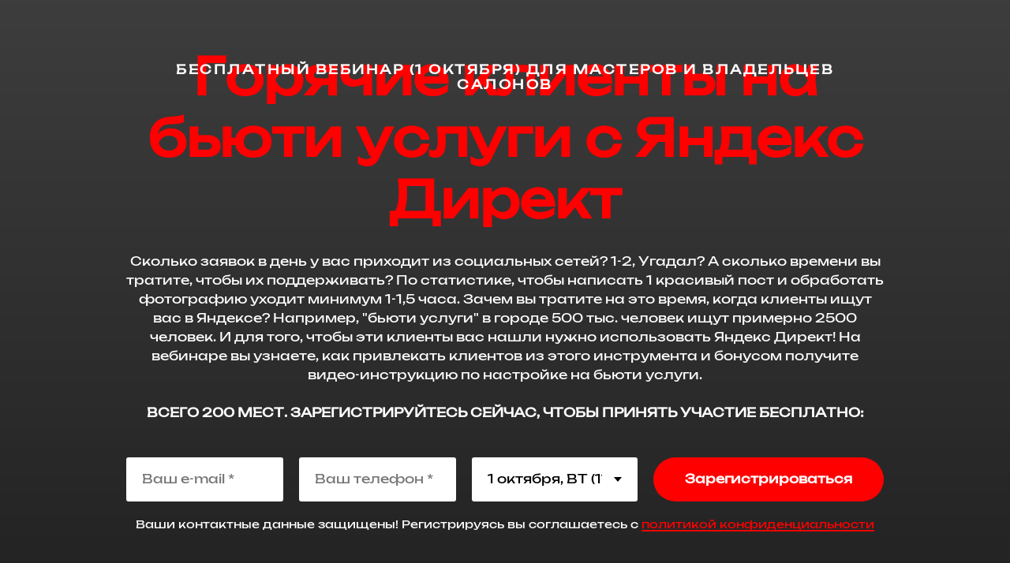

--- FILE ---
content_type: text/html; charset=UTF-8
request_url: https://rocketbeauty.ru/webinar-course2-bbb
body_size: 10884
content:
<!DOCTYPE html> <html> <head> <meta charset="utf-8" /> <meta http-equiv="Content-Type" content="text/html; charset=utf-8" /> <meta name="viewport" content="width=device-width, initial-scale=1.0" /> <!--metatextblock--> <title>Клиенты из Яндекс Директ</title> <meta name="description" content="Зарегистрируйтесь на вебинар прямо сейчас" /> <meta property="og:url" content="https://rocketbeauty.ru/webinar-course2-bbb" /> <meta property="og:title" content="Клиенты из Яндекс Директ" /> <meta property="og:description" content="Зарегистрируйтесь на вебинар прямо сейчас" /> <meta property="og:type" content="website" /> <meta property="og:image" content="https://static.tildacdn.com/tild6433-6337-4837-b731-346530376366/YandexDirect.png" /> <link rel="canonical" href="https://rocketbeauty.ru/webinar-course2-bbb"> <!--/metatextblock--> <meta name="format-detection" content="telephone=no" /> <meta http-equiv="x-dns-prefetch-control" content="on"> <link rel="dns-prefetch" href="https://ws.tildacdn.com"> <link rel="dns-prefetch" href="https://static.tildacdn.com"> <link rel="dns-prefetch" href="https://fonts.tildacdn.com"> <link rel="shortcut icon" href="https://static.tildacdn.com/tild6265-6136-4062-b338-383031333865/logo.ico" type="image/x-icon" /> <!-- Assets --> <script src="https://neo.tildacdn.com/js/tilda-fallback-1.0.min.js" async charset="utf-8"></script> <link rel="stylesheet" href="https://static.tildacdn.com/css/tilda-grid-3.0.min.css" type="text/css" media="all" onerror="this.loaderr='y';"/> <link rel="stylesheet" href="https://static.tildacdn.com/ws/project1033431/tilda-blocks-page7457801.min.css?t=1744781545" type="text/css" media="all" onerror="this.loaderr='y';" /> <link rel="stylesheet" href="https://static.tildacdn.com/css/tilda-forms-1.0.min.css" type="text/css" media="all" onerror="this.loaderr='y';" /> <link rel="stylesheet" href="https://static.tildacdn.com/css/tilda-cover-1.0.min.css" type="text/css" media="all" onerror="this.loaderr='y';" /> <link rel="stylesheet" href="https://static.tildacdn.com/css/tilda-cards-1.0.min.css" type="text/css" media="all" onerror="this.loaderr='y';" /> <link rel="stylesheet" href="https://static.tildacdn.com/css/tilda-popup-1.1.min.css" type="text/css" media="print" onload="this.media='all';" onerror="this.loaderr='y';" /> <noscript><link rel="stylesheet" href="https://static.tildacdn.com/css/tilda-popup-1.1.min.css" type="text/css" media="all" /></noscript> <script type="text/javascript">TildaFonts=["167","168","169","170"];</script> <script type="text/javascript" src="https://static.tildacdn.com/js/tilda-fonts.min.js" charset="utf-8" onerror="this.loaderr='y';"></script> <script nomodule src="https://static.tildacdn.com/js/tilda-polyfill-1.0.min.js" charset="utf-8"></script> <script type="text/javascript">function t_onReady(func) {if(document.readyState!='loading') {func();} else {document.addEventListener('DOMContentLoaded',func);}}
function t_onFuncLoad(funcName,okFunc,time) {if(typeof window[funcName]==='function') {okFunc();} else {setTimeout(function() {t_onFuncLoad(funcName,okFunc,time);},(time||100));}}</script> <script src="https://static.tildacdn.com/js/jquery-1.10.2.min.js" charset="utf-8" onerror="this.loaderr='y';"></script> <script src="https://static.tildacdn.com/js/tilda-scripts-3.0.min.js" charset="utf-8" defer onerror="this.loaderr='y';"></script> <script src="https://static.tildacdn.com/ws/project1033431/tilda-blocks-page7457801.min.js?t=1744781545" charset="utf-8" async onerror="this.loaderr='y';"></script> <script src="https://static.tildacdn.com/js/tilda-lazyload-1.0.min.js" charset="utf-8" async onerror="this.loaderr='y';"></script> <script src="https://static.tildacdn.com/js/tilda-forms-1.0.min.js" charset="utf-8" async onerror="this.loaderr='y';"></script> <script src="https://static.tildacdn.com/js/tilda-cover-1.0.min.js" charset="utf-8" async onerror="this.loaderr='y';"></script> <script src="https://static.tildacdn.com/js/tilda-cards-1.0.min.js" charset="utf-8" async onerror="this.loaderr='y';"></script> <script src="https://static.tildacdn.com/js/tilda-popup-1.0.min.js" charset="utf-8" async onerror="this.loaderr='y';"></script> <script src="https://static.tildacdn.com/js/tilda-t862-popupstepform-1.0.min.js" charset="utf-8" async onerror="this.loaderr='y';"></script> <script src="https://static.tildacdn.com/js/tilda-events-1.0.min.js" charset="utf-8" async onerror="this.loaderr='y';"></script> <!-- nominify begin --><script type="text/javascript">!function(){var t=document.createElement("script");t.type="text/javascript",t.async=!0,t.src="https://vk.com/js/api/openapi.js?160",t.onload=function(){VK.Retargeting.Init("VK-RTRG-328163-8s4gx"),VK.Retargeting.Hit()},document.head.appendChild(t)}();</script><noscript><img src="https://vk.com/rtrg?p=VK-RTRG-328163-8s4gx" style="position:fixed; left:-999px;" alt=""/></noscript> <!-- Facebook Pixel Code --> <script>
  !function(f,b,e,v,n,t,s)
  {if(f.fbq)return;n=f.fbq=function(){n.callMethod?
  n.callMethod.apply(n,arguments):n.queue.push(arguments)};
  if(!f._fbq)f._fbq=n;n.push=n;n.loaded=!0;n.version='2.0';
  n.queue=[];t=b.createElement(e);t.async=!0;
  t.src=v;s=b.getElementsByTagName(e)[0];
  s.parentNode.insertBefore(t,s)}(window, document,'script',
  'https://connect.facebook.net/en_US/fbevents.js');
  fbq('init', '2215906055347381');
  fbq('track', 'PageView');
</script> <noscript><img height="1" width="1" style="display:none"
  src="https://www.facebook.com/tr?id=2215906055347381&ev=PageView&noscript=1"
/></noscript> <!-- End Facebook Pixel Code --> <!-- Facebook Pixel Code --> <script>
  !function(f,b,e,v,n,t,s)
  {if(f.fbq)return;n=f.fbq=function(){n.callMethod?
  n.callMethod.apply(n,arguments):n.queue.push(arguments)};
  if(!f._fbq)f._fbq=n;n.push=n;n.loaded=!0;n.version='2.0';
  n.queue=[];t=b.createElement(e);t.async=!0;
  t.src=v;s=b.getElementsByTagName(e)[0];
  s.parentNode.insertBefore(t,s)}(window, document,'script',
  'https://connect.facebook.net/en_US/fbevents.js');
  fbq('init', '976835652706383');
  fbq('track', 'PageView');
</script> <noscript><img height="1" width="1" style="display:none"
  src="https://www.facebook.com/tr?id=976835652706383&ev=PageView&noscript=1"
/></noscript> <!-- End Facebook Pixel Code --> <script charset="UTF-8" src="//cdn.sendpulse.com/js/push/2c840f739bbb5f3e07112ff5e88210cf_0.js" async></script> <!-- Rating@Mail.ru counter --> <script type="text/javascript">
var _tmr = window._tmr || (window._tmr = []);
_tmr.push({id: "3129899", type: "pageView", start: (new Date()).getTime()});
(function (d, w, id) {
  if (d.getElementById(id)) return;
  var ts = d.createElement("script"); ts.type = "text/javascript"; ts.async = true; ts.id = id;
  ts.src = "https://top-fwz1.mail.ru/js/code.js";
  var f = function () {var s = d.getElementsByTagName("script")[0]; s.parentNode.insertBefore(ts, s);};
  if (w.opera == "[object Opera]") { d.addEventListener("DOMContentLoaded", f, false); } else { f(); }
})(document, window, "topmailru-code");
</script><noscript><div> <img src="https://top-fwz1.mail.ru/counter?id=3129899;js=na" style="border:0;position:absolute;left:-9999px;" alt="Top.Mail.Ru" /> </div></noscript> <!-- //Rating@Mail.ru counter --> <script type="text/javascript">!function(){var t=document.createElement("script");t.type="text/javascript",t.async=!0,t.src="https://vk.com/js/api/openapi.js?162",t.onload=function(){VK.Retargeting.Init("VK-RTRG-419552-4kh1y"),VK.Retargeting.Hit()},document.head.appendChild(t)}();</script><noscript><img src="https://vk.com/rtrg?p=VK-RTRG-419552-4kh1y" style="position:fixed; left:-999px;" alt=""/></noscript> <script>
        (function(w,d,u){
                var s=d.createElement('script');s.async=true;s.src=u+'?'+(Date.now()/60000|0);
                var h=d.getElementsByTagName('script')[0];h.parentNode.insertBefore(s,h);
        })(window,document,'https://cdn.bitrix24.ru/b57467/crm/site_button/loader_4_hwxl71.js');
</script> <!-- nominify end --><script type="text/javascript">window.dataLayer=window.dataLayer||[];</script> <!-- Facebook Pixel Code --> <script type="text/javascript" data-tilda-cookie-type="advertising">setTimeout(function(){!function(f,b,e,v,n,t,s)
{if(f.fbq)return;n=f.fbq=function(){n.callMethod?n.callMethod.apply(n,arguments):n.queue.push(arguments)};if(!f._fbq)f._fbq=n;n.push=n;n.loaded=!0;n.version='2.0';n.agent='pltilda';n.queue=[];t=b.createElement(e);t.async=!0;t.src=v;s=b.getElementsByTagName(e)[0];s.parentNode.insertBefore(t,s)}(window,document,'script','https://connect.facebook.net/en_US/fbevents.js');fbq('init','976835652706383');fbq('track','PageView');},2000);</script> <!-- End Facebook Pixel Code --> <!-- VK Pixel Code --> <script type="text/javascript" data-tilda-cookie-type="advertising">setTimeout(function(){!function(){var t=document.createElement("script");t.type="text/javascript",t.async=!0,t.src="https://vk.com/js/api/openapi.js?161",t.onload=function(){VK.Retargeting.Init("VK-RTRG-419552-4kh1y"),VK.Retargeting.Hit()},document.head.appendChild(t)}();},2000);</script> <!-- End VK Pixel Code --> <script type="text/javascript">(function() {if((/bot|google|yandex|baidu|bing|msn|duckduckbot|teoma|slurp|crawler|spider|robot|crawling|facebook/i.test(navigator.userAgent))===false&&typeof(sessionStorage)!='undefined'&&sessionStorage.getItem('visited')!=='y'&&document.visibilityState){var style=document.createElement('style');style.type='text/css';style.innerHTML='@media screen and (min-width: 980px) {.t-records {opacity: 0;}.t-records_animated {-webkit-transition: opacity ease-in-out .2s;-moz-transition: opacity ease-in-out .2s;-o-transition: opacity ease-in-out .2s;transition: opacity ease-in-out .2s;}.t-records.t-records_visible {opacity: 1;}}';document.getElementsByTagName('head')[0].appendChild(style);function t_setvisRecs(){var alr=document.querySelectorAll('.t-records');Array.prototype.forEach.call(alr,function(el) {el.classList.add("t-records_animated");});setTimeout(function() {Array.prototype.forEach.call(alr,function(el) {el.classList.add("t-records_visible");});sessionStorage.setItem("visited","y");},400);}
document.addEventListener('DOMContentLoaded',t_setvisRecs);}})();</script></head> <body class="t-body" style="margin:0;"> <!--allrecords--> <div id="allrecords" class="t-records" data-hook="blocks-collection-content-node" data-tilda-project-id="1033431" data-tilda-page-id="7457801" data-tilda-page-alias="webinar-course2-bbb" data-tilda-formskey="23cc7dfb72ac9f9877f9dfd232797240" data-tilda-lazy="yes" data-tilda-root-zone="com" data-tilda-project-headcode="yes" data-tilda-ts="y"> <div id="rec130568047" class="r t-rec" style=" " data-animationappear="off" data-record-type="716"> <!-- t716 --> <!-- cover --> <div class="t-cover" id="recorddiv130568047"bgimgfield="img"style="height:100vh; background-image:-webkit-linear-gradient(top, #ccc, #777); background-image:-moz-linear-gradient(top, #ccc, #777); background-image:-o-linear-gradient(top, #ccc, #777); background-image:-ms-linear-gradient(top, #ccc, #777); background-image:linear-gradient(top, #ccc, #777);"> <div class="t-cover__carrier" id="coverCarry130568047"data-content-cover-id="130568047"data-content-cover-bg=""data-display-changed="true"data-content-cover-height="100vh"data-content-cover-parallax=""data-content-use-image-for-mobile-cover=""style="height:100vh;background-attachment:scroll; "itemscope itemtype="http://schema.org/ImageObject"><meta itemprop="image" content=""></div> <div class="t-cover__filter" style="height:100vh;background-image: -moz-linear-gradient(top, rgba(0,0,0,0.70), rgba(0,0,0,0.70));background-image: -webkit-linear-gradient(top, rgba(0,0,0,0.70), rgba(0,0,0,0.70));background-image: -o-linear-gradient(top, rgba(0,0,0,0.70), rgba(0,0,0,0.70));background-image: -ms-linear-gradient(top, rgba(0,0,0,0.70), rgba(0,0,0,0.70));background-image: linear-gradient(top, rgba(0,0,0,0.70), rgba(0,0,0,0.70));filter: progid:DXImageTransform.Microsoft.gradient(startColorStr='#4c000000', endColorstr='#4c000000');"></div> <div class="t716"> <div class="t-container"> <div class="t-width t-width_10 t716__mainblock t-align_center"> <div class="t-cover__wrapper t-valign_middle" style="height:100vh; position: relative;z-index: 1;"> <div class="t716__uptitle_desktop t716__uptitle t-uptitle t-uptitle_md t-margin_auto" field="subtitle">БЕСПЛАТНЫЙ ВЕБИНАР (1 ОКТЯБРЯ) ДЛЯ МАСТЕРОВ И ВЛАДЕЛЬЦЕВ САЛОНОВ</div> <div class="t716__mainwrapper" data-hook-content="covercontent"> <div class="t716__textwrapper"> <div class="t716__uptitle_mobile t716__uptitle t-uptitle t-uptitle_md" field="subtitle">БЕСПЛАТНЫЙ ВЕБИНАР (1 ОКТЯБРЯ) ДЛЯ МАСТЕРОВ И ВЛАДЕЛЬЦЕВ САЛОНОВ</div> <div class="t716__title t-title t-title_lg t-margin_auto" field="title"><div style="color:#ff0000;" data-customstyle="yes"><span style="font-weight: 700;">Горячие клиенты на <span data-replace-key='services'>бьюти услуги</span> с Яндекс Директ</span></div></div> <div class="t716__descr t-descr t-descr_xs t-margin_auto" field="descr">Сколько заявок в день у вас приходит из социальных сетей? 1-2, Угадал? А сколько времени вы тратите, чтобы их поддерживать? По статистике, чтобы написать 1 красивый пост и обработать фотографию уходит минимум 1-1,5 часа. Зачем вы тратите на это время, когда клиенты ищут вас в Яндексе? Например, "<span data-replace-key='services'>бьюти услуги</span>" в городе 500 тыс. человек ищут примерно 2500 человек. И для того, чтобы эти клиенты вас нашли нужно использовать Яндекс Директ! На вебинаре вы узнаете, как привлекать клиентов из этого инструмента и бонусом получите видео-инструкцию по настройке на <span data-replace-key='services'>бьюти услуги</span>.<br /><br /><span style="font-weight: 700;">ВСЕГО 200 МЕСТ. ЗАРЕГИСТРИРУЙТЕСЬ СЕЙЧАС, ЧТОБЫ ПРИНЯТЬ УЧАСТИЕ БЕСПЛАТНО:</span></div> </div> <div> <form
id="form130568047" name='form130568047' role="form" action='' method='POST' data-formactiontype="2" data-inputbox=".t-input-group" data-success-url="/webinar-course2-thankyou"
class="t-form js-form-proccess t-form_inputs-total_3 " data-success-callback="t716_onSuccess"> <input type="hidden" name="formservices[]" value="4bb993a2075f4a825b7308d536403251" class="js-formaction-services"> <input type="hidden" name="formservices[]" value="5eee5063e19c0e9790b5038ea9cc95e8" class="js-formaction-services"> <input type="hidden" name="formservices[]" value="620ac6106c1721b3bf0ab3319b0491af" class="js-formaction-services"> <input type="hidden" name="tildaspec-formname" tabindex="-1" value="[система 3.2] Регистрация"> <div class="js-successbox t-form__successbox t-text t-text_md"
aria-live="polite"
style="display:none;" data-success-message="Спасибо! Вы успешно зарегистрированы на вебинар"></div> <div class="t-form__inputsbox"> <div
class=" t-input-group t-input-group_em " data-input-lid="1496232651536" data-field-type="em" data-field-name="Email"> <div class="t-input-block " style="border-radius:3px;"> <input
type="email"
autocomplete="email"
name="Email"
id="input_1496232651536"
class="t-input js-tilda-rule"
value=""
placeholder="Ваш e-mail *" data-tilda-req="1" aria-required="true" data-tilda-rule="email"
aria-describedby="error_1496232651536"
style="background-color:#ffffff;border-radius:3px;"> </div> <div class="t-input-error" aria-live="polite" id="error_1496232651536"></div> </div> <div
class=" t-input-group t-input-group_ph " data-input-lid="1496234506274" data-field-type="ph" data-field-name="Phone"> <div class="t-input-block " style="border-radius:3px;"> <input
type="tel"
autocomplete="tel"
name="Phone"
id="input_1496234506274"
class="t-input js-tilda-rule js-tilda-mask"
value=""
placeholder="Ваш телефон *" data-tilda-req="1" aria-required="true" data-tilda-rule="phone"
pattern="[0-9]*" data-tilda-mask="+7 (999) 999-99-99" aria-describedby="error_1496234506274"
style="background-color:#ffffff;border-radius:3px;"> <input
type="hidden"
name="tildaspec-mask-Phone"
id="input_1496234506274"
value="+7 (999) 999-99-99"
aria-describedby="error_1496234506274"> </div> <div class="t-input-error" aria-live="polite" id="error_1496234506274"></div> </div> <div
class=" t-input-group t-input-group_sb " data-input-lid="1568882172999" data-field-type="sb" data-field-name="convenienttime"> <div class="t-input-block " style="border-radius:3px;"> <div class="t-select__wrapper"> <select
name="convenienttime"
id="input_1568882172999"
class="t-select js-tilda-rule" data-tilda-req="1" aria-required="true" style="background-color:#ffffff;border-radius:3px;"> <option
value="1 октября, ВТ (11:05 МСК)"
style="background-color:#ffffff">
1 октября, ВТ (11:05 МСК)
</option> <option
value="1 октября, ВТ (20:05 МСК)"
style="background-color:#ffffff">
1 октября, ВТ (20:05 МСК)
</option> </select> </div> </div> <div class="t-input-error" aria-live="polite" id="error_1568882172999"></div> </div> <div class="t-form__errorbox-middle"> <!--noindex--> <div
class="js-errorbox-all t-form__errorbox-wrapper"
style="display:none;" data-nosnippet
tabindex="-1"
aria-label="Ошибки при заполнении формы"> <ul
role="list"
class="t-form__errorbox-text t-text t-text_md"> <li class="t-form__errorbox-item js-rule-error js-rule-error-all"></li> <li class="t-form__errorbox-item js-rule-error js-rule-error-req"></li> <li class="t-form__errorbox-item js-rule-error js-rule-error-email"></li> <li class="t-form__errorbox-item js-rule-error js-rule-error-name"></li> <li class="t-form__errorbox-item js-rule-error js-rule-error-phone"></li> <li class="t-form__errorbox-item js-rule-error js-rule-error-minlength"></li> <li class="t-form__errorbox-item js-rule-error js-rule-error-string"></li> </ul> </div> <!--/noindex--> </div> <div class="t-form__submit"> <button
type="submit"
class="t-submit"
style="color:#ffffff;background-color:#ff0000;border-radius:30px; -moz-border-radius:30px; -webkit-border-radius:30px;" data-field="buttontitle" data-buttonfieldset="button">
Зарегистрироваться </button> </div> </div> <div class="t-form__errorbox-bottom"> <!--noindex--> <div
class="js-errorbox-all t-form__errorbox-wrapper"
style="display:none;" data-nosnippet
tabindex="-1"
aria-label="Ошибки при заполнении формы"> <ul
role="list"
class="t-form__errorbox-text t-text t-text_md"> <li class="t-form__errorbox-item js-rule-error js-rule-error-all"></li> <li class="t-form__errorbox-item js-rule-error js-rule-error-req"></li> <li class="t-form__errorbox-item js-rule-error js-rule-error-email"></li> <li class="t-form__errorbox-item js-rule-error js-rule-error-name"></li> <li class="t-form__errorbox-item js-rule-error js-rule-error-phone"></li> <li class="t-form__errorbox-item js-rule-error js-rule-error-minlength"></li> <li class="t-form__errorbox-item js-rule-error js-rule-error-string"></li> </ul> </div> <!--/noindex--> </div> </form> </div> <div class="t716__hint t-descr t-descr_xxs" field="text">Ваши контактные данные защищены! Регистрируясь вы соглашаетесь с <a href="/policy/" style="color:rgb(255, 0, 0) !important;text-decoration: none;border-bottom: 1px solid rgb(255, 0, 0);box-shadow: inset 0px -1px 0px 0px rgb(255, 0, 0);-webkit-box-shadow: inset 0px -1px 0px 0px rgb(255, 0, 0);-moz-box-shadow: inset 0px -1px 0px 0px rgb(255, 0, 0);">политикой конфиденциальности</a></div> </div> </div> </div> </div> </div> </div> <script>if(typeof jQuery!=='undefined') {$('#rec130568047').find('.js-form-proccess').on('tildaform:aftererror',function(e) {e.preventDefault();t_onFuncLoad('t716_fixcontentheight',function() {t716_fixcontentheight('130568047');});});} else {var formBlock=document.querySelector('#rec130568047 .js-form-proccess');if(formBlock) {formBlock.addEventListener('tildaform:aftererror',function(e) {e.preventDefault();t_onFuncLoad('t716_fixcontentheight',function() {t716_fixcontentheight('130568047');});});}}</script> <style> #rec130568047 .t716__title{color:#ff5e00;}#rec130568047 .t716__descr{font-weight:500;}</style> </div> <div id="rec130568049" class="r t-rec t-rec_pt_150 t-rec_pb_150" style="padding-top:150px;padding-bottom:150px; " data-record-type="491"> <!-- t491 --> <div class="t491"> <div class="t-section__container t-container t-container_flex"> <div class="t-col t-col_12 "> <div
class="t-section__title t-title t-title_xs t-align_center t-margin_auto"
field="btitle"> <span style="font-weight: 700;">Этот вебинар подойдет мастерам и владельцам салонов <span data-redactor-style="color: rgb(255, 0, 0);" style="color: rgb(255, 0, 0);">любого уровня и опыта</span></span> </div> </div> </div> <style>.t-section__descr {max-width:560px;}#rec130568049 .t-section__title {margin-bottom:105px;}#rec130568049 .t-section__descr {}@media screen and (max-width:960px) {#rec130568049 .t-section__title {margin-bottom:45px;}}</style> <div class="t491__container t-card__container t-container"> <div class="t-card__col t-card__col_withoutbtn t491__col t-col t-col_4 t-item"> <div class="t491__content"> <div class="t491__wrapper"> <img class="t491__img t-img"
src="https://static.tildacdn.com/lib/tildaicon/36636134-6565-4333-a533-636239336239/kideducate_kid.svg"
imgfield="li_img__1476973323713"
alt=""> <div class="t-card__title t-name t-name_sm" field="li_title__1476973323713"> <span style="font-weight: 700;">Начинающему мастеру</span> </div> </div> <div class="t-card__descr t-descr t-descr_xs" field="li_descr__1476973323713">
Сможете создать поток клиентов без большого портфолио и опыта
</div> </div> </div> <div class="t-card__col t-card__col_withoutbtn t491__col t-col t-col_4 t-item"> <div class="t491__content"> <div class="t491__wrapper"> <img class="t491__img t-img"
src="https://static.tildacdn.com/lib/tildaicon/37616239-3034-4939-b536-333336633135/Tilda_Icons_38_Cleaning_company_housekeeper.svg"
imgfield="li_img__1476973326928"
alt=""> <div class="t-card__title t-name t-name_sm" field="li_title__1476973326928"> <span style="font-weight: 700;">Опытному мастеру</span> </div> </div> <div class="t-card__descr t-descr t-descr_xs" field="li_descr__1476973326928">
Перестанете тратить много времени на посты в социальных сетях и сможете создать постоянный поток клиентов, который будет работать без вашего участия
</div> </div> </div> <div class="t-card__col t-card__col_withoutbtn t491__col t-col t-col_4 t-item"> <div class="t491__content"> <div class="t491__wrapper"> <img class="t491__img t-img"
src="https://static.tildacdn.com/lib/tildaicon/34383636-3964-4539-b336-313735373765/Tilda_Icons_28_law_lawyer.svg"
imgfield="li_img__1476973352758"
alt=""> <div class="t-card__title t-name t-name_sm" field="li_title__1476973352758"> <span style="font-weight: 700;">Владельцу салона</span> </div> </div> <div class="t-card__descr t-descr t-descr_xs" field="li_descr__1476973352758">
Сможете создать полную загрузку своего салона и масштабировать самые прибыльные услуги
</div> </div> </div> </div> <div class="t-section__container t-container"> <div class="t-col t-col_12"> <div class="t-section__bottomwrapper t-clear t-align_center"> <a
href="#popup:program"
target=""
class="t-btn t-btn_md"
style="color:#ffffff;background-color:#ff0000;border-radius:30px; -moz-border-radius:30px; -webkit-border-radius:30px;" data-buttonfieldset="bbutton"> <table style="width:100%; height:100%;"><tr><td data-field="bbuttontitle">Программа вебинара</td></tr></table> </a> </div> </div> </div> </div> <script>t_onReady(function() {t_onFuncLoad('t491_init',function() {t491_init('130568049');});});</script> </div> <div id="rec130568050" class="r t-rec" style=" " data-animationappear="off" data-record-type="702"> <!-- T702 --> <div class="t702"> <div
class="t-popup" data-tooltip-hook="#popup:program"
role="dialog"
aria-modal="true"
tabindex="-1"
aria-label=" Программа вебинара "> <div class="t-popup__close t-popup__block-close"> <button
type="button"
class="t-popup__close-wrapper t-popup__block-close-button"
aria-label="Закрыть диалоговое окно"> <svg role="presentation" class="t-popup__close-icon" width="23px" height="23px" viewBox="0 0 23 23" version="1.1" xmlns="http://www.w3.org/2000/svg" xmlns:xlink="http://www.w3.org/1999/xlink"> <g stroke="none" stroke-width="1" fill="#fff" fill-rule="evenodd"> <rect transform="translate(11.313708, 11.313708) rotate(-45.000000) translate(-11.313708, -11.313708) " x="10.3137085" y="-3.6862915" width="2" height="30"></rect> <rect transform="translate(11.313708, 11.313708) rotate(-315.000000) translate(-11.313708, -11.313708) " x="10.3137085" y="-3.6862915" width="2" height="30"></rect> </g> </svg> </button> </div> <style>@media screen and (max-width:560px){#rec130568050 .t-popup__close-icon g{fill:#ffffff !important;}}</style> <div class="t-popup__container t-width t-width_6"> <div class="t702__wrapper"> <div class="t702__text-wrapper t-align_center"> <div class="t702__title t-title t-title_xxs" id="popuptitle_130568050"><div style="text-align:left;" data-customstyle="yes"><span style="font-weight: 700;">Программа вебинара</span></div></div> <div class="t702__descr t-descr t-descr_xs"><div style="text-align:left;" data-customstyle="yes"><ol><li>Упаковка площадки для приема трафика;</li><li>4 вида рекламы;</li><li>Контекстная реклама для привлечения горячих клиентов;</li><li>Пошаговая инструкция по настройке Яндекс Директ.</li></ol><span style="font-weight: 700;">ВСЕГО 200 МЕСТ<br /><span style="color: rgb(255, 0, 0);">ЗАРЕГИСТРИРУЙТЕСЬ СЕЙЧАС И ВЫБЕРИТЕ УДОБНОЕ ВРЕМЯ ДЛЯ УЧАСТИЯ:</span></span><br /></div></div> </div> <form
id="form130568050" name='form130568050' role="form" action='' method='POST' data-formactiontype="2" data-inputbox=".t-input-group" 
class="t-form js-form-proccess t-form_inputs-total_3 " data-success-callback="t702_onSuccess"> <input type="hidden" name="formservices[]" value="4bb993a2075f4a825b7308d536403251" class="js-formaction-services"> <input type="hidden" name="formservices[]" value="5eee5063e19c0e9790b5038ea9cc95e8" class="js-formaction-services"> <input type="hidden" name="formservices[]" value="620ac6106c1721b3bf0ab3319b0491af" class="js-formaction-services"> <input type="hidden" name="tildaspec-formname" tabindex="-1" value="[система 3.2] Регистрация в попапе"> <div class="js-successbox t-form__successbox t-text t-text_md"
aria-live="polite"
style="display:none;" data-success-message="Спасибо! Вы успешно зарегистрированы на вебинар"></div> <div class="t-form__inputsbox t-form__inputsbox_vertical-form t-form__inputsbox_inrow"> <div
class=" t-input-group t-input-group_em " data-input-lid="1495810354468" data-field-type="em" data-field-name="Email"> <div class="t-input-block " style="border-radius:5px;"> <input
type="email"
autocomplete="email"
name="Email"
id="input_1495810354468"
class="t-input js-tilda-rule"
value=""
placeholder="E-mail" data-tilda-req="1" aria-required="true" data-tilda-rule="email"
aria-describedby="error_1495810354468"
style="color:#000000;border:1px solid #c9c9c9;border-radius:5px;"> </div> <div class="t-input-error" aria-live="polite" id="error_1495810354468"></div> </div> <div
class=" t-input-group t-input-group_ph " data-input-lid="1495810359387" data-field-type="ph" data-field-name="Phone"> <div class="t-input-block " style="border-radius:5px;"> <input
type="tel"
autocomplete="tel"
name="Phone"
id="input_1495810359387"
class="t-input js-tilda-rule js-tilda-mask"
value=""
placeholder="Ваш телефон" data-tilda-req="1" aria-required="true" data-tilda-rule="phone"
pattern="[0-9]*" data-tilda-mask="+7 (999) 999-99-99" aria-describedby="error_1495810359387"
style="color:#000000;border:1px solid #c9c9c9;border-radius:5px;"> <input
type="hidden"
name="tildaspec-mask-Phone"
id="input_1495810359387"
value="+7 (999) 999-99-99"
aria-describedby="error_1495810359387"> </div> <div class="t-input-error" aria-live="polite" id="error_1495810359387"></div> </div> <div
class=" t-input-group t-input-group_sb " data-input-lid="1495810410810" data-field-type="sb" data-field-name="convenienttime"> <div class="t-input-block " style="border-radius:5px;"> <div class="t-select__wrapper"> <select
name="convenienttime"
id="input_1495810410810"
class="t-select js-tilda-rule"
style="color:#000000;border:1px solid #c9c9c9;border-radius:5px;"> <option
value="1 октября, ВТ (11:05 МСК)"
style="color:#000000;">
1 октября, ВТ (11:05 МСК)
</option> <option
value="1 октября, ВТ (20:05 МСК)"
style="color:#000000;">
1 октября, ВТ (20:05 МСК)
</option> </select> </div> </div> <div class="t-input-error" aria-live="polite" id="error_1495810410810"></div> </div> <div class="t-form__errorbox-middle"> <!--noindex--> <div
class="js-errorbox-all t-form__errorbox-wrapper"
style="display:none;" data-nosnippet
tabindex="-1"
aria-label="Ошибки при заполнении формы"> <ul
role="list"
class="t-form__errorbox-text t-text t-text_md"> <li class="t-form__errorbox-item js-rule-error js-rule-error-all"></li> <li class="t-form__errorbox-item js-rule-error js-rule-error-req"></li> <li class="t-form__errorbox-item js-rule-error js-rule-error-email"></li> <li class="t-form__errorbox-item js-rule-error js-rule-error-name"></li> <li class="t-form__errorbox-item js-rule-error js-rule-error-phone"></li> <li class="t-form__errorbox-item js-rule-error js-rule-error-minlength"></li> <li class="t-form__errorbox-item js-rule-error js-rule-error-string"></li> </ul> </div> <!--/noindex--> </div> <div class="t-form__submit"> <button
type="submit"
class="t-submit"
style="color:#ffffff;background-color:#ff5e00;border-radius:5px; -moz-border-radius:5px; -webkit-border-radius:5px;" data-field="buttontitle" data-buttonfieldset="button">
Зарегистрироваться бесплатно </button> </div> </div> <div class="t-form__errorbox-bottom"> <!--noindex--> <div
class="js-errorbox-all t-form__errorbox-wrapper"
style="display:none;" data-nosnippet
tabindex="-1"
aria-label="Ошибки при заполнении формы"> <ul
role="list"
class="t-form__errorbox-text t-text t-text_md"> <li class="t-form__errorbox-item js-rule-error js-rule-error-all"></li> <li class="t-form__errorbox-item js-rule-error js-rule-error-req"></li> <li class="t-form__errorbox-item js-rule-error js-rule-error-email"></li> <li class="t-form__errorbox-item js-rule-error js-rule-error-name"></li> <li class="t-form__errorbox-item js-rule-error js-rule-error-phone"></li> <li class="t-form__errorbox-item js-rule-error js-rule-error-minlength"></li> <li class="t-form__errorbox-item js-rule-error js-rule-error-string"></li> </ul> </div> <!--/noindex--> </div> </form> <style>#rec130568050 input::-webkit-input-placeholder {color:#000000;opacity:0.5;}#rec130568050 input::-moz-placeholder{color:#000000;opacity:0.5;}#rec130568050 input:-moz-placeholder {color:#000000;opacity:0.5;}#rec130568050 input:-ms-input-placeholder{color:#000000;opacity:0.5;}#rec130568050 textarea::-webkit-input-placeholder {color:#000000;opacity:0.5;}#rec130568050 textarea::-moz-placeholder{color:#000000;opacity:0.5;}#rec130568050 textarea:-moz-placeholder {color:#000000;opacity:0.5;}#rec130568050 textarea:-ms-input-placeholder{color:#000000;opacity:0.5;}</style> <div class="t702__form-bottom-text t-text t-text_xs t-align_center">Ваши контактные данные защищены! Регистрируясь вы соглашаетесь с <a href="https://tilda.cc/policy/" style="color:rgb(255, 0, 0) !important;text-decoration: none;border-bottom: 1px solid rgb(255, 0, 0);box-shadow: inset 0px -1px 0px 0px rgb(255, 0, 0);-webkit-box-shadow: inset 0px -1px 0px 0px rgb(255, 0, 0);-moz-box-shadow: inset 0px -1px 0px 0px rgb(255, 0, 0);">политикой конфиденциальности</a></div> </div> </div> </div> </div> <script>t_onReady(function() {t_onFuncLoad('t702_initPopup',function() {t702_initPopup('130568050');});});</script> </div> <div id="rec130568053" class="r t-rec" style=" " data-record-type="803"> <!-- T803 --> <div class="t803" style="display:none;" data-nosnippet> <noindex> <div class='t803__multi-datablock'> <div class='t803__multi-data-0'> <div class='t803__multi-key' field="cont">services</div> <div class='t803__multi-default' field="text">бьюти услуги</div> <div class='t803__multi-source' field="li_string__1568808945215">utm_term=pm</div> <div class='t803__multi-key-values' field="li_text__1568808945215">перманентный макияж</div> </div> <div class='t803__multi-data-1'> <div class='t803__multi-key' field="cont">services</div> <div class='t803__multi-default' field="text">бьюти услуги</div> <div class='t803__multi-source' field="li_string__1568809013734">utm_term=cosmetolog</div> <div class='t803__multi-key-values' field="li_text__1568809013734">косметологические услуги</div> </div> <div class='t803__multi-data-2'> <div class='t803__multi-key' field="cont">services</div> <div class='t803__multi-default' field="text">бьюти услуги</div> <div class='t803__multi-source' field="li_string__1568809030640">utm_term=depilation</div> <div class='t803__multi-key-values' field="li_text__1568809030640">депиляцию</div> </div> <div class='t803__multi-data-3'> <div class='t803__multi-key' field="cont">services</div> <div class='t803__multi-default' field="text">бьюти услуги</div> <div class='t803__multi-source' field="li_string__1569319679681">utm_term=epilation</div> <div class='t803__multi-key-values' field="li_text__1569319679681">эпиляцию</div> </div> <div class='t803__multi-data-4'> <div class='t803__multi-key' field="cont">services</div> <div class='t803__multi-default' field="text">бьюти услуги</div> <div class='t803__multi-source' field="li_string__1569484603472">utm_term=nogti</div> <div class='t803__multi-key-values' field="li_text__1569484603472">ногтевой сервис</div> </div> <div class='t803__multi-data-5'> <div class='t803__multi-key' field="cont">services</div> <div class='t803__multi-default' field="text">бьюти услуги</div> <div class='t803__multi-source' field="li_string__1569570213232">utm_term=resnici</div> <div class='t803__multi-key-values' field="li_text__1569570213232">наращивание ресниц</div> </div> <div class='t803__multi-data-6'> <div class='t803__multi-key' field="cont">services</div> <div class='t803__multi-default' field="text">бьюти услуги</div> <div class='t803__multi-source' field="li_string__1569647919899">utm_term=parik</div> <div class='t803__multi-key-values' field="li_text__1569647919899">парикмахерские услуги</div> </div> <div class='t803__multi-data-7'> <div class='t803__multi-key' field="cont">services</div> <div class='t803__multi-default' field="text">бьюти услуги</div> <div class='t803__multi-source' field="li_string__1569648335633">utm_term=massage</div> <div class='t803__multi-key-values' field="li_text__1569648335633">услуги массажа</div> </div> </div> </noindex> </div> <script>t_onReady(function() {t_onFuncLoad('t803_init',function() {t803_init('130568053');});});</script> </div> <div id="rec130568055" class="r t-rec" style=" " data-animationappear="off" data-record-type="702"> <!-- T702 --> <div class="t702"> <div
class="t-popup" data-tooltip-hook="#popup:reg" data-track-popup='/tilda/popup/rec130568055/opened' role="dialog"
aria-modal="true"
tabindex="-1"
aria-label="Зарегистрируйтесь сейчас"> <div class="t-popup__close t-popup__block-close"> <button
type="button"
class="t-popup__close-wrapper t-popup__block-close-button"
aria-label="Закрыть диалоговое окно"> <svg role="presentation" class="t-popup__close-icon" width="23px" height="23px" viewBox="0 0 23 23" version="1.1" xmlns="http://www.w3.org/2000/svg" xmlns:xlink="http://www.w3.org/1999/xlink"> <g stroke="none" stroke-width="1" fill="#fff" fill-rule="evenodd"> <rect transform="translate(11.313708, 11.313708) rotate(-45.000000) translate(-11.313708, -11.313708) " x="10.3137085" y="-3.6862915" width="2" height="30"></rect> <rect transform="translate(11.313708, 11.313708) rotate(-315.000000) translate(-11.313708, -11.313708) " x="10.3137085" y="-3.6862915" width="2" height="30"></rect> </g> </svg> </button> </div> <style>@media screen and (max-width:560px){#rec130568055 .t-popup__close-icon g{fill:#ffffff !important;}}</style> <div class="t-popup__container t-width t-width_6"> <div class="t702__wrapper"> <div class="t702__text-wrapper t-align_center"> <div class="t702__title t-title t-title_xxs" id="popuptitle_130568055">Зарегистрируйтесь сейчас</div> <div class="t702__descr t-descr t-descr_xs">Введите ваш email и номер телефона, куда мы отправим ссылку для входа на вебинар:</div> </div> <form
id="form130568055" name='form130568055' role="form" action='' method='POST' data-formactiontype="2" data-inputbox=".t-input-group" data-success-url="/webinar-course2-thankyou"
class="t-form js-form-proccess t-form_inputs-total_3 " data-success-callback="t702_onSuccess"> <input type="hidden" name="formservices[]" value="42aea826104a95c22631756eb014ebfa" class="js-formaction-services"> <input type="hidden" name="formservices[]" value="4bb993a2075f4a825b7308d536403251" class="js-formaction-services"> <input type="hidden" name="formservices[]" value="55435734c28797e46b457a88bbc8a4f9" class="js-formaction-services"> <input type="hidden" name="tildaspec-formname" tabindex="-1" value="Регистрация [система 3.0]"> <div class="js-successbox t-form__successbox t-text t-text_md"
aria-live="polite"
style="display:none;"></div> <div class="t-form__inputsbox t-form__inputsbox_vertical-form t-form__inputsbox_inrow"> <div
class=" t-input-group t-input-group_em " data-input-lid="1495810354468" data-field-type="em" data-field-name="Email"> <div class="t-input-block "> <input
type="email"
autocomplete="email"
name="Email"
id="input_1495810354468"
class="t-input js-tilda-rule"
value=""
placeholder="E-mail" data-tilda-req="1" aria-required="true" data-tilda-rule="email"
aria-describedby="error_1495810354468"
style="color:#000000;border:1px solid #c9c9c9;"> </div> <div class="t-input-error" aria-live="polite" id="error_1495810354468"></div> </div> <div
class=" t-input-group t-input-group_ph " data-input-lid="1495810410810" data-field-async="true" data-field-type="ph" data-field-name="Phone"> <div class="t-input-block "> <input
type="tel"
autocomplete="tel"
name="Phone"
id="input_1495810410810" data-phonemask-init="no" data-phonemask-id="130568055" data-phonemask-lid="1495810410810" data-phonemask-maskcountry="RU" class="t-input js-phonemask-input js-tilda-rule"
value=""
placeholder="+7(999)999-9999" data-tilda-req="1" aria-required="true" aria-describedby="error_1495810410810"
style="color:#000000;border:1px solid #c9c9c9;"> <script type="text/javascript">t_onReady(function() {t_onFuncLoad('t_loadJsFile',function() {t_loadJsFile('https://static.tildacdn.com/js/tilda-phone-mask-1.1.min.js',function() {t_onFuncLoad('t_form_phonemask_load',function() {var phoneMasks=document.querySelectorAll('#rec130568055 [data-phonemask-lid="1495810410810"]');t_form_phonemask_load(phoneMasks);});})})});</script> </div> <div class="t-input-error" aria-live="polite" id="error_1495810410810"></div> </div> <div
class=" t-input-group t-input-group_rd " data-input-lid="1566458400871"
role="radiogroup" aria-labelledby="field-title_1566458400871" data-field-radcb="rb" data-field-async="true" data-field-type="rd" data-field-name="convenienttime" data-default-value=1
> <div
class="t-input-title t-descr t-descr_md"
id="field-title_1566458400871" data-redactor-toolbar="no"
field="li_title__1566458400871"
style="color:;">Удобное время для участия</div> <div class="t-input-block "> <div class="t-radio__wrapper"> <label
class="t-radio__item t-radio__control t-text t-text_xs"
style=""> <input
type="radio"
name="convenienttime"
value="25 сентября, СР (19.30 МСК)"
checked="checked" class="t-radio js-tilda-rule"> <div
class="t-radio__indicator"></div> <span>25 сентября, СР (19.30 МСК)</span> </label> <label
class="t-radio__item t-radio__control t-text t-text_xs"
style=""> <input
type="radio"
name="convenienttime"
value="30 сентября, ПН (13.00 МСК)"
class="t-radio js-tilda-rule"> <div
class="t-radio__indicator"></div> <span>30 сентября, ПН (13.00 МСК)</span> </label> <script>t_onReady(function() {t_onFuncLoad('t_loadJsFile',function() {t_loadJsFile('https://static.tildacdn.com/js/tilda-variant-select-1.0.min.js',function() {t_onFuncLoad('t_input_radiobuttons_init',function() {try {t_input_radiobuttons_init('130568055','1566458400871');} catch(e) {console.log(e)}})})});});</script> <style>#rec130568055 .t-radio__indicator:after{background:;}</style> </div> </div> <div class="t-input-error" aria-live="polite" id="error_1566458400871"></div> </div> <div class="t-form__errorbox-middle"> <!--noindex--> <div
class="js-errorbox-all t-form__errorbox-wrapper"
style="display:none;" data-nosnippet
tabindex="-1"
aria-label="Ошибки при заполнении формы"> <ul
role="list"
class="t-form__errorbox-text t-text t-text_md"> <li class="t-form__errorbox-item js-rule-error js-rule-error-all"></li> <li class="t-form__errorbox-item js-rule-error js-rule-error-req"></li> <li class="t-form__errorbox-item js-rule-error js-rule-error-email"></li> <li class="t-form__errorbox-item js-rule-error js-rule-error-name"></li> <li class="t-form__errorbox-item js-rule-error js-rule-error-phone"></li> <li class="t-form__errorbox-item js-rule-error js-rule-error-minlength"></li> <li class="t-form__errorbox-item js-rule-error js-rule-error-string"></li> </ul> </div> <!--/noindex--> </div> <div class="t-form__submit"> <button
type="submit"
class="t-submit"
style="color:#ffffff;background-color:#ef2fa2;box-shadow: 0px 0px 15px 0px rgba(0, 0, 0, 0.3);" data-field="buttontitle" data-buttonfieldset="button">
Зарегистрироваться бесплатно </button> </div> </div> <div class="t-form__errorbox-bottom"> <!--noindex--> <div
class="js-errorbox-all t-form__errorbox-wrapper"
style="display:none;" data-nosnippet
tabindex="-1"
aria-label="Ошибки при заполнении формы"> <ul
role="list"
class="t-form__errorbox-text t-text t-text_md"> <li class="t-form__errorbox-item js-rule-error js-rule-error-all"></li> <li class="t-form__errorbox-item js-rule-error js-rule-error-req"></li> <li class="t-form__errorbox-item js-rule-error js-rule-error-email"></li> <li class="t-form__errorbox-item js-rule-error js-rule-error-name"></li> <li class="t-form__errorbox-item js-rule-error js-rule-error-phone"></li> <li class="t-form__errorbox-item js-rule-error js-rule-error-minlength"></li> <li class="t-form__errorbox-item js-rule-error js-rule-error-string"></li> </ul> </div> <!--/noindex--> </div> </form> <style>#rec130568055 input::-webkit-input-placeholder {color:#000000;opacity:0.5;}#rec130568055 input::-moz-placeholder{color:#000000;opacity:0.5;}#rec130568055 input:-moz-placeholder {color:#000000;opacity:0.5;}#rec130568055 input:-ms-input-placeholder{color:#000000;opacity:0.5;}#rec130568055 textarea::-webkit-input-placeholder {color:#000000;opacity:0.5;}#rec130568055 textarea::-moz-placeholder{color:#000000;opacity:0.5;}#rec130568055 textarea:-moz-placeholder {color:#000000;opacity:0.5;}#rec130568055 textarea:-ms-input-placeholder{color:#000000;opacity:0.5;}</style> <div class="t702__form-bottom-text t-text t-text_xs t-align_center">Регистрируясь вы соглашаетесь с <a href="/policy/" style="color:rgb(0, 0, 0) !important;text-decoration: none;border-bottom: 1px solid rgb(0, 0, 0);box-shadow: inset 0px -1px 0px 0px rgb(0, 0, 0);-webkit-box-shadow: inset 0px -1px 0px 0px rgb(0, 0, 0);-moz-box-shadow: inset 0px -1px 0px 0px rgb(0, 0, 0);">политикой конфиденциальности</a></div> </div> </div> </div> </div> <script>t_onReady(function() {t_onFuncLoad('t702_initPopup',function() {t702_initPopup('130568055');});});</script> <style>@media (hover:hover),(min-width:0\0) {#rec130568055 .t-submit:hover {box-shadow:0px 0px 5px 0px rgba(0,0,0,0) !important;}#rec130568055 .t-submit:focus-visible {box-shadow:0px 0px 5px 0px rgba(0,0,0,0) !important;}}</style> </div> <div id="rec130810310" class="r t-rec" style=" " data-animationappear="off" data-record-type="131"> <!-- T123 --> <div class="t123"> <div class="t-container_100 "> <div class="t-width t-width_100 "> <!-- nominify begin --> <!-- Global site tag (gtag.js) - Google Analytics --> <script async src="https://www.googletagmanager.com/gtag/js?id=UA-133286271-1"></script> <script>
window.dataLayer = window.dataLayer || [];
function gtag(){dataLayer.push(arguments);}
gtag('js', new Date());

gtag('config', 'UA-133286271-1', { 'optimize_id': 'GTM-MCHBHL6'});
</script> <!-- nominify end --> </div> </div> </div> </div> <div id="rec130568059" class="r t-rec" style=" " data-record-type="215"> <a name="program" style="font-size:0;"></a> </div> <div id="rec130568062" class="r t-rec" style=" " data-record-type="215"> <a name="registration" style="font-size:0;"></a> </div> <div id="rec130568066" class="r t-rec" style=" " data-record-type="270"> <div class="t270"></div> <script>t_onReady(function() {var hash=window.location.hash;t_onFuncLoad('t270_scroll',function() {t270_scroll(hash,-3);});setTimeout(function() {var curPath=window.location.pathname;var curFullPath=window.location.origin + curPath;var recs=document.querySelectorAll('.r');Array.prototype.forEach.call(recs,function(rec) {var selects='a[href^="#"]:not([href="#"]):not(.carousel-control):not(.t-carousel__control):not([href^="#price"]):not([href^="#submenu"]):not([href^="#popup"]):not([href*="#zeropopup"]):not([href*="#closepopup"]):not([href*="#closeallpopup"]):not([href^="#prodpopup"]):not([href^="#order"]):not([href^="#!"]):not([target="_blank"]),' +
'a[href^="' + curPath + '#"]:not([href*="#!/tfeeds/"]):not([href*="#!/tproduct/"]):not([href*="#!/tab/"]):not([href*="#popup"]):not([href*="#zeropopup"]):not([href*="#closepopup"]):not([href*="#closeallpopup"]):not([target="_blank"]),' +
'a[href^="' + curFullPath + '#"]:not([href*="#!/tfeeds/"]):not([href*="#!/tproduct/"]):not([href*="#!/tab/"]):not([href*="#popup"]):not([href*="#zeropopup"]):not([href*="#closepopup"]):not([href*="#closeallpopup"]):not([target="_blank"])';var elements=rec.querySelectorAll(selects);Array.prototype.forEach.call(elements,function(element) {element.addEventListener('click',function(event) {event.preventDefault();var hash=this.hash.trim();t_onFuncLoad('t270_scroll',function() {t270_scroll(hash,-3);});});});});if(document.querySelectorAll('.js-store').length>0||document.querySelectorAll('.js-feed').length>0) {t_onFuncLoad('t270_scroll',function() {t270_scroll(hash,-3,1);});}},500);setTimeout(function() {var hash=window.location.hash;if(hash&&document.querySelectorAll('a[name="' + hash.slice(1) + '"], div[id="' + hash.slice(1) + '"]').length>0) {if(window.isMobile) {t_onFuncLoad('t270_scroll',function() {t270_scroll(hash,0);});} else {t_onFuncLoad('t270_scroll',function() {t270_scroll(hash,0);});}}},1000);window.addEventListener('popstate',function() {var hash=window.location.hash;if(hash&&document.querySelectorAll('a[name="' + hash.slice(1) + '"], div[id="' + hash.slice(1) + '"]').length>0) {if(window.isMobile) {t_onFuncLoad('t270_scroll',function() {t270_scroll(hash,0);});} else {t_onFuncLoad('t270_scroll',function() {t270_scroll(hash,0);});}}});});</script> </div> </div> <!--/allrecords--> <!-- Tilda copyright. Don't remove this line --><div class="t-tildalabel " id="tildacopy" data-tilda-sign="1033431#7457801"><a href="https://tilda.cc/" class="t-tildalabel__link"><div class="t-tildalabel__wrapper"><div class="t-tildalabel__txtleft">Made on </div><div class="t-tildalabel__wrapimg"><img src="https://static.tildacdn.com/img/tildacopy.png" class="t-tildalabel__img" fetchpriority="low" alt=""></div><div class="t-tildalabel__txtright">Tilda</div></div></a></div> <!-- Stat --> <!-- Yandex.Metrika counter 51984794 --> <script type="text/javascript" data-tilda-cookie-type="analytics">setTimeout(function(){(function(m,e,t,r,i,k,a){m[i]=m[i]||function(){(m[i].a=m[i].a||[]).push(arguments)};m[i].l=1*new Date();k=e.createElement(t),a=e.getElementsByTagName(t)[0],k.async=1,k.src=r,a.parentNode.insertBefore(k,a)})(window,document,"script","https://mc.yandex.ru/metrika/tag.js","ym");window.mainMetrikaId='51984794';ym(window.mainMetrikaId,"init",{clickmap:true,trackLinks:true,accurateTrackBounce:true,webvisor:true,ecommerce:"dataLayer"});},2000);</script> <noscript><div><img src="https://mc.yandex.ru/watch/51984794" style="position:absolute; left:-9999px;" alt="" /></div></noscript> <!-- /Yandex.Metrika counter --> <script type="text/javascript" data-tilda-cookie-type="analytics">setTimeout(function(){(function(i,s,o,g,r,a,m){i['GoogleAnalyticsObject']=r;i[r]=i[r]||function(){(i[r].q=i[r].q||[]).push(arguments)},i[r].l=1*new Date();a=s.createElement(o),m=s.getElementsByTagName(o)[0];a.async=1;a.src=g;m.parentNode.insertBefore(a,m)})(window,document,'script','https://www.google-analytics.com/analytics.js','ga');ga('create','UA-133286271-1','auto');ga('send','pageview');},2000);window.mainTracker='user';</script> <script type="text/javascript">if(!window.mainTracker) {window.mainTracker='tilda';}
setTimeout(function(){(function(d,w,k,o,g) {var n=d.getElementsByTagName(o)[0],s=d.createElement(o),f=function(){n.parentNode.insertBefore(s,n);};s.type="text/javascript";s.async=true;s.key=k;s.id="tildastatscript";s.src=g;if(w.opera=="[object Opera]") {d.addEventListener("DOMContentLoaded",f,false);} else {f();}})(document,window,'716ce9ec3781bae4103e022a6f721916','script','https://static.tildacdn.com/js/tilda-stat-1.0.min.js');},2000);</script> <!-- FB Pixel code (noscript) --> <noscript><img height="1" width="1" style="display:none" src="https://www.facebook.com/tr?id=976835652706383&ev=PageView&agent=pltilda&noscript=1"/></noscript> <!-- End FB Pixel code (noscript) --> <!-- VK Pixel code (noscript) --> <noscript><img src="https://vk.com/rtrg?p=VK-RTRG-419552-4kh1y" style="position:fixed; left:-999px;" alt=""/></noscript> <!-- End VK Pixel code (noscript) --> </body> </html>

--- FILE ---
content_type: text/plain
request_url: https://www.google-analytics.com/j/collect?v=1&_v=j102&a=258326328&t=pageview&_s=1&dl=https%3A%2F%2Frocketbeauty.ru%2Fwebinar-course2-bbb&ul=en-us%40posix&dt=%D0%9A%D0%BB%D0%B8%D0%B5%D0%BD%D1%82%D1%8B%20%D0%B8%D0%B7%20%D0%AF%D0%BD%D0%B4%D0%B5%D0%BA%D1%81%20%D0%94%D0%B8%D1%80%D0%B5%D0%BA%D1%82&sr=1280x720&vp=1280x720&_u=aGDAAUADQAAAACAAI~&jid=696543229&gjid=83842962&cid=1341447414.1765574962&tid=UA-133286271-1&_gid=756496482.1765574962&_r=1&_slc=1&z=605134920
body_size: -565
content:
2,cG-M7KLDKXVEY

--- FILE ---
content_type: image/svg+xml
request_url: https://static.tildacdn.com/lib/tildaicon/34383636-3964-4539-b336-313735373765/Tilda_Icons_28_law_lawyer.svg
body_size: 327
content:
<svg xmlns="http://www.w3.org/2000/svg" fill-rule="evenodd" viewBox="0 0 100 100">
    <path d="M49.997 53.971c-20.044 0-36.352 16.31-36.352 36.357a1.5 1.5 0 0 0 1.5 1.5h69.709a1.5 1.5 0 0 0 1.5-1.5c.001-20.047-16.309-36.357-36.357-36.357zm1.787 13.858 3.03 21h-9.735l3.029-21h3.676zm2.039-10.631v7.631h-8v-7.587a33.414 33.414 0 0 1 4.173-.27 33.329 33.329 0 0 1 3.827.226zm-11 .56v8.571a1.5 1.5 0 0 0 1.5 1.5h.753l-3.029 21H16.678c.68-15.263 11.665-27.883 26.145-31.071zm15.023 31.071-3.03-21h.508a1.5 1.5 0 0 0 1.5-1.5V57.68c14.656 3.061 25.813 15.764 26.498 31.149H57.846zm-8.459-38.836c11.533 0 20.917-9.38 20.917-20.91S60.921 8.172 49.387 8.172c-11.53 0-20.91 9.38-20.91 20.911 0 11.53 9.381 20.91 20.91 20.91zm0-38.821c9.879 0 17.917 8.035 17.917 17.911 0 9.875-8.037 17.91-17.917 17.91-9.875 0-17.91-8.035-17.91-17.91 0-9.876 8.035-17.911 17.91-17.911z"/>
    <path d="M44.56 31.829c1.71 0 3.1-1.325 3.237-3h3.053c.137 1.675 1.527 3 3.237 3h6.473c1.8 0 3.264-1.464 3.264-3.264v-3.473c0-1.8-1.464-3.264-3.264-3.264h-6.473a3.267 3.267 0 0 0-3.264 3.264v.736h-3v-.736c0-1.8-1.464-3.264-3.264-3.264h-6.473a3.267 3.267 0 0 0-3.264 3.264v3.473c0 1.8 1.464 3.264 3.264 3.264h6.474zm9.263-6.737c0-.146.118-.264.264-.264h6.473c.146 0 .264.118.264.264v3.473a.264.264 0 0 1-.264.264h-6.473a.264.264 0 0 1-.264-.264v-3.473zm-16 3.473v-3.473c0-.146.118-.264.264-.264h6.473c.146 0 .264.118.264.264v3.473a.264.264 0 0 1-.264.264h-6.473a.265.265 0 0 1-.264-.264z"/>
</svg>


--- FILE ---
content_type: image/svg+xml
request_url: https://static.tildacdn.com/lib/tildaicon/36636134-6565-4333-a533-636239336239/kideducate_kid.svg
body_size: 475
content:
<svg xmlns="http://www.w3.org/2000/svg" fill-rule="evenodd" viewBox="0 0 100 100">
    <path d="M95.182 60.183c0-6.989-5.596-12.684-12.541-12.867-5.095-12.923-17.617-22.127-32.283-22.324 1.183-1.463 2.328-3.318 2.374-5.07.095-3.764-2.262-5.138-3.982-6.141-1.561-.91-2.311-1.414-2.314-2.915-.006-2.961 2.831-3.234 3.391-3.259a1.499 1.499 0 0 0 1.453-1.545 1.502 1.502 0 0 0-1.545-1.454c-2.183.066-6.309 1.461-6.299 6.265.009 3.287 2.201 4.565 3.803 5.499 1.719 1.002 2.543 1.568 2.495 3.472-.038 1.43-2.117 3.919-3.681 5.347-13.207 1.436-24.237 10.204-28.937 22.138-6.832.313-12.297 5.95-12.297 12.854 0 6.91 5.466 12.552 12.299 12.865C22.267 86.114 35.007 95.39 49.881 95.39c14.87 0 27.606-9.27 32.758-22.33 6.945-.181 12.543-5.881 12.543-12.877zm-87.363 0c0-4.885 3.569-8.943 8.236-9.734a35.102 35.102 0 0 0-1.381 9.738c0 3.38.489 6.646 1.382 9.741-4.668-.791-8.237-4.854-8.237-9.745zM49.881 92.39c-17.759 0-32.207-14.446-32.207-32.204 0-17.759 14.448-32.207 32.207-32.207s32.207 14.448 32.207 32.207c0 17.758-14.448 32.204-32.207 32.204zm33.814-22.422a35.063 35.063 0 0 0 .001-19.558c4.788.682 8.486 4.799 8.486 9.774 0 4.98-3.698 9.102-8.487 9.784z"/>
    <path d="M40.655 56.378a1.5 1.5 0 0 0 3 0c0-3.843-3.128-6.969-6.973-6.969s-6.973 3.126-6.973 6.969a1.5 1.5 0 0 0 3 0c0-2.188 1.782-3.969 3.973-3.969s3.973 1.78 3.973 3.969zm22.056-6.97c-3.845 0-6.973 3.126-6.973 6.969a1.5 1.5 0 0 0 3 0c0-2.188 1.782-3.969 3.973-3.969s3.973 1.781 3.973 3.969a1.5 1.5 0 0 0 3 0c0-3.842-3.128-6.969-6.973-6.969zm1.187 16.851a1.5 1.5 0 0 0-1.5 1.5c0 6.904-5.615 12.52-12.518 12.52-6.901 0-12.517-5.616-12.517-12.52a1.5 1.5 0 0 0-3 0c0 8.558 6.961 15.52 15.517 15.52 8.557 0 15.518-6.962 15.518-15.52a1.5 1.5 0 0 0-1.5-1.5z"/>
</svg>


--- FILE ---
content_type: image/svg+xml
request_url: https://static.tildacdn.com/lib/tildaicon/37616239-3034-4939-b536-333336633135/Tilda_Icons_38_Cleaning_company_housekeeper.svg
body_size: 175
content:
<svg xmlns="http://www.w3.org/2000/svg" fill-rule="evenodd" viewBox="0 0 100 100">
    <path d="M50 53a33.54 33.54 0 0 0-33.5 33.5A1.5 1.5 0 0 0 18 88h64a1.5 1.5 0 0 0 1.5-1.5A33.54 33.54 0 0 0 50 53Zm12.63 5.75L50 71.38 37.37 58.75a30.43 30.43 0 0 1 25.27 0ZM34.58 60.2l14.36 14.36H49V85H19.54a30.53 30.53 0 0 1 15.04-24.8ZM52 85V73.62L65.42 60.2a30.53 30.53 0 0 1 15 24.8ZM34 39a19.29 19.29 0 0 0 33.2-.94h.09c2.19-1 4.36-4.23 4.63-4.63A12.62 12.62 0 0 0 74 26.17C74 13.39 63.26 3 50.07 3h-.13C36.74 3 26 13.39 26 26.17V31a7.81 7.81 0 0 0 2.37 5.61A8.24 8.24 0 0 0 34 39Zm16.3 6a16.18 16.18 0 0 1-14.79-9.47 2.48 2.48 0 0 1 0-.52l.26-.16c4.66-2.86 10.45-6.43 13.87-9.71 3.71-3.56 7.57-7.87 9.21-9.73A15.93 15.93 0 0 1 66.5 29a16.12 16.12 0 0 1-16.2 16ZM29 26.17C29 15 38.39 6 49.93 6h.13C61.61 6 71 15 71 26.17a9.54 9.54 0 0 1-1.63 5.59l-.09.14a18.93 18.93 0 0 0-10-19.73 1.5 1.5 0 0 0-1.83.35c0 .06-5.06 5.89-9.82 10.45-3.23 3.03-8.87 6.53-13.4 9.32l-.46.28a3.25 3.25 0 0 0-1.26 3.05s0 .07 0 .1a5.22 5.22 0 0 1-2-1.24A4.84 4.84 0 0 1 29 31Z"/>
    <path d="M43.5 76a2.5 2.5 0 1 0 0 5 2.5 2.5 0 1 0 0-5z"/>
</svg>
